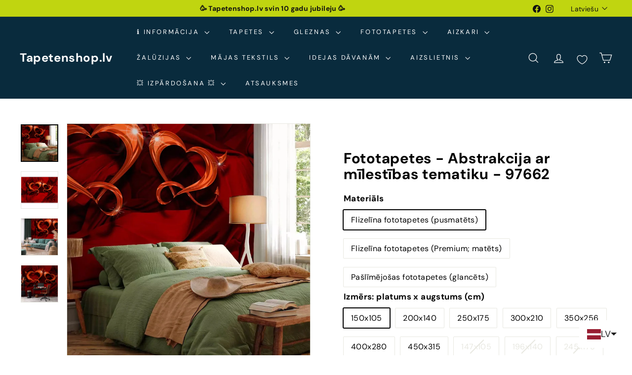

--- FILE ---
content_type: text/javascript
request_url: https://cdn.appmate.io/themecode-templates/wishlist-product-card.js?v=21
body_size: 1670
content:
export function define({
  lit: { html },
  addToCartAction,
  ProductFormController,
  WishlistElement,
}) {
  return class WishlistProductCard extends WishlistElement {
    static get properties() {
      return {
        wishlist: { type: Object },
        moveToCart: { type: String, attribute: "move-to-cart" },
        showVendor: { type: Boolean, attribute: "show-vendor" },
        showProductTitle: { type: Boolean, attribute: "show-product-title" },
        showPrice: { type: Boolean, attribute: "show-price" },
        ctaButton: { type: Boolean, attribute: "cta-button" },
        productOptions: { type: Boolean, attribute: "product-options" },
        removeButtonStyle: { type: String, attribute: "remove-button-style" },
        moneyWithoutTrailingZeros: { state: true }
      };
    }

    constructor() {
      super();

      this.form = new ProductFormController(this);
      this.moneyWithoutTrailingZeros = false;
    }

    willUpdate(changedProperties) {
      if (changedProperties.has("wishlistItem")) {
        this.form.setProduct({
          product: this.wishlistItem.product,
          selectedVariantId: this.wishlistItem.variantId,
          autoSelect: false,
        });
      }
    }

    getStateConfig() {
      return {
        wishlistItem: true,
        // cart: true,
      };
    }

    getEventConfig() {
      return {
        "change .wk-form": async (event) => {
          if (event.target.name === "quantity") {
            return;
          }

          this.form.changeOption({
            input: event.target,
            autoSelect: false,
          });

          if (this.form.selectedVariant && this.wishlist.isMine) {
            await this.app.updateWishlistItem({
              wishlistItemId: this.wishlistItem.id,
              changes: {
                variantId: this.form.selectedVariant.id,
              },
            });
          }
        },
        "submit .wk-form": async (event) => {
          if (typeof addToCartAction === "function") {
            addToCartAction({ event, app: this.app, view: this });
          }
        },
      };
    }

    render() {
      if (!this.wishlistItem || !this.wishlistItem.product.id) {
        return html`
          <div class="wk-product-card">${this.renderLoadingState()}</div>
        `;
      }

      const product = this.wishlistItem.product;
      const variant = this.form.selectedVariant;

      return html`
        <div class="wk-product-card">
          <a href=${this.getProductUrl(product, variant)} class="wk-image-link">
            <img
              class="wk-image"
              src=${this.getImageUrl(product, variant, {
                width: 1000,
                height: 1000,
              })}
            />
          </a>
          <div class="wk-meta">
            ${this.renderVendor({ product, variant })}
            ${this.renderProductTitle({ product, variant })}
            ${this.renderPrice({ product, variant })}
          </div>
          ${this.renderProductForm({ product, variant })}
          ${this.renderRemoveButton()}
        </div>
      `;
    }

    renderVendor({ product }) {
      if (!this.showVendor) {
        return;
      }
      return html`<span class="wk-vendor">${product.vendor}</span>`;
    }

    renderProductTitle({ product, variant }) {
      if (!this.showProductTitle) {
        return;
      }
      return html`
        <div class="wk-product-title">
          <a class="wk-text-link" href=${this.getProductUrl(product, variant)}>
            ${product.title}
          </a>
        </div>
      `;
    }

    renderPrice({ product, variant }) {
      if (!this.showPrice) {
        return;
      }
      return html`
        <div class="wk-price">
          ${this.renderComparePrice({ product, variant })}
          ${this.renderCurrentPrice({ product, variant })}
        </div>
        ${this.renderUnitPrice({ product, variant })}
      `;
    }

    renderCurrentPrice({ product, variant }) {
      if (variant) {
        const sale = variant.price < variant.compare_at_price;

        return html`
          <span class="wk-current-price ${sale ? "wk-sale" : ""}">
            ${this.renderMoney(variant.price, {
              withoutTrailingZeros: this.moneyWithoutTrailingZeros,
            })}
          </span>
        `;
      }

      if (product.price_min !== product.price_max) {
        return html`
          <span class="wk-current-price">
            ${this.getTranslation("wishlist_product.from_price_html", {
              price: this.formatMoney(product.price_min, {
                withoutTrailingZeros: this.moneyWithoutTrailingZeros,
              }),
            })}
          </span>
        `;
      }

      const sale = product.price_min < product.compare_at_price_min;
      return html`
        <span class="wk-current-price ${sale ? "wk-sale" : ""}">
          ${this.renderMoney(product.price_min, {
            withoutTrailingZeros: this.moneyWithoutTrailingZeros,
          })}
        </span>
      `;
    }

    renderComparePrice({ product, variant }) {
      if (variant && variant.price < variant.compare_at_price) {
        return html`
          <span class="wk-compare-price">
            ${this.renderMoney(variant.compare_at_price, {
              withoutTrailingZeros: this.moneyWithoutTrailingZeros,
            })}
          </span>
        `;
      }
      if (!variant && product.price_min === product.price_max && product.price_min < product.compare_at_price_min) {
        return html`
          <span class="wk-compare-price">
            ${this.renderMoney(product.compare_at_price_min, {
              withoutTrailingZeros: this.moneyWithoutTrailingZeros,
            })}
          </span>
        `;
      }
    }

    renderUnitPrice({ variant }) {
      if (!variant) {
        return;
      }

      const unitPrice = variant.unit_price_measurement;

      if (!unitPrice) {
        return;
      }

      const baseUnit =
        unitPrice.reference_value != 1
          ? unitPrice.reference_value
          : unitPrice.reference_unit;

      return html`
        <div class="wk-unit-price">
          <span class="wk-unit-price-money">
            ${this.renderMoney(variant.unit_price, {
              withoutTrailingZeros: this.moneyWithoutTrailingZeros,
            })}
          </span>
          <span class="wk-unit-price-separator"> / </span>
          <span class="wk-unit-price-unit">${baseUnit}</span>
        </div>
      `;
    }

    renderProductForm({ product, variant }) {
      return html`
        <form
          class="wk-form"
          method="post"
          action=${this.ctaButton ? this.app.routes.cartAddUrl : ""}
          data-wishlist-id=${this.wishlist.id}
          data-wishlist-item-id=${this.wishlistItem.id}
        >
          <input
            name="id"
            value=${this.form.selectedVariant ? this.form.selectedVariant.id : ""}
            type="hidden"
          />
          ${this.renderProductOptions()}
          <div class="wk-quantity">
            <label class="wk-quantity-label">
              ${this.getTranslation("wishlist_product.quantity")}
            </label>
            <input
              class="wk-quantity-input"
              type="number"
              name="quantity"
              value="1"
              min="1"
            />
          </div>
          ${this.renderCta({ product, variant, hasSelection: this.form.hasSelection })}
        </form>
      `;
    }

    renderCta({ product, variant, hasSelection }) {
      if (this.ctaButton === "none") {
        return;
      }

      const inCart = this.isItemInCart();

      const getAddToCartLabel = () => {
        if (variant && variant.available) {
          return this.getTranslation("wishlist_product.add_to_cart");
        }

        if (!product.available || (variant && !variant.available)) {
          return this.getTranslation("wishlist_product.sold_out");
        }

        if (hasSelection && !variant) {
          return this.getTranslation("wishlist_product.unavailable");
        }

        return this.getTranslation("wishlist_product.select_option", {
          name: this.form.optionsWithValues.find(
            (option) => !option.selectedValue
          ).name,
        });
      };

      if (inCart) {
        return html`
          <button
            type="button"
            class="wk-cta-button"
            data-wishlist-item-id=${this.wishlistItem.id}
            disabled
          >
            <span class="wk-cta-label">
              ${this.getTranslation("wishlist_product.in_cart")}
            </span>
          </button>
        `;
      }

      if (this.ctaButton === "view-product") {
        return html`
          <a
            class="wk-cta-button"
            data-wishlist-item-id=${this.wishlistItem.id}
            href=${product.url}
          >
            <span class="wk-cta-label">
              ${this.getTranslation("wishlist_product.view_product")}
            </span>
          </a>
        `;
      }

      return html`
        <button
          type="submit"
          class="wk-cta-button"
          data-wishlist-item-id=${this.wishlistItem.id}
          ?disabled=${!variant || !variant.available}
        >
          <span class="wk-cta-label">${getAddToCartLabel()}</span>
          <wk-icon icon="spinner" class="wk-cta-spinner"></wk-icon>
        </button>
      `;
    }

    isItemInCart() {
      if (!this.cart) {
        return false;
      }
      return this.cart.items
        .some(item => item.id === this.wishlistItem.variantId);
    }

    renderProductOptions() {
      if (this.form.hasOnlyDefaultVariant) {
        return;
      }

      switch (this.productOptions) {
        case "dropdowns":
          return html`
            <div class="wk-variants">
              ${this.form.optionsWithValues.map(
                (option) =>
                  html`
                    <wk-option-select
                      id=${`${this.wishlistItem.id}-${option.name}`}
                      .option=${option}
                      .defaultText=${this.getTranslation(
                        "wishlist_product.select_option",
                        option
                      )}
                      .disableSoldoutValues=${false}
                      .hideUnavailableValues=${true}
                    ></wk-option-select>
                  `
              )}
            </div>`;
        case "swatches":
          return html`
            <div class="wk-variants">
              ${this.form.optionsWithValues.map(
                (option) =>
                  html`
                    <wk-option-swatches
                      id=${`${this.wishlistItem.id}-${option.name}`}
                      .option=${option}
                      .colorMap=${this.getColorMap(option)}
                    ></wk-option-swatches>
                  `
              )}
            </div>`;
        default:
        case "none":
          return null;
      }
    }

    getColorMap(option) {
      return;
    }

    renderLoadingState() {
      return html`
        <div class="wk-image">
          <wk-icon icon="spinner" class="wk-loading-spinner"></wk-icon>
        </div>
      `;
    }

    renderRemoveButton() {
      if (!this.wishlist.isMine) {
        return;
      }

      const isTextLink = this.removeButtonStyle === "text-link";
      const floatSettings = !isTextLink ? {
        reference: this,
        position: {
          placement: "top-end",
          inset: true,
        },
      } : null;

      return html`
        <remove-button
          data-wishlist-item-id=${this.wishlistItem.id}
          .showIcon=${true}
          .showText=${isTextLink}
          .floating=${floatSettings}
        ></remove-button>
      `;
    }
  };
}


--- FILE ---
content_type: text/javascript
request_url: https://tapetenshop-lv.myshopify.com/cdn/shop/t/50/assets/storage.js?v=165714144265540632071740590317
body_size: -505
content:
export function hasLocalStorage(){const testKey="localStorageTestKey",testValue="test";try{return localStorage.setItem(testKey,testValue),localStorage.removeItem(testKey),!0}catch{return!1}}export function setLocalStorage(key,value,expiryDays){if(!hasLocalStorage())return!1;const item={value,expiry:new Date().getTime()+expiryDays*24*60*60*1e3};try{return localStorage.setItem(key,JSON.stringify(item)),!0}catch{return!1}}export function getLocalStorage(key){if(!hasLocalStorage())return null;try{const itemStr=localStorage.getItem(key);if(!itemStr)return null;const item=JSON.parse(itemStr);return item&&typeof item=="object"&&"value"in item&&"expiry"in item?Date.now()>item.expiry?(localStorage.removeItem(key),null):item.value:item}catch{return null}}
//# sourceMappingURL=/cdn/shop/t/50/assets/storage.js.map?v=165714144265540632071740590317
